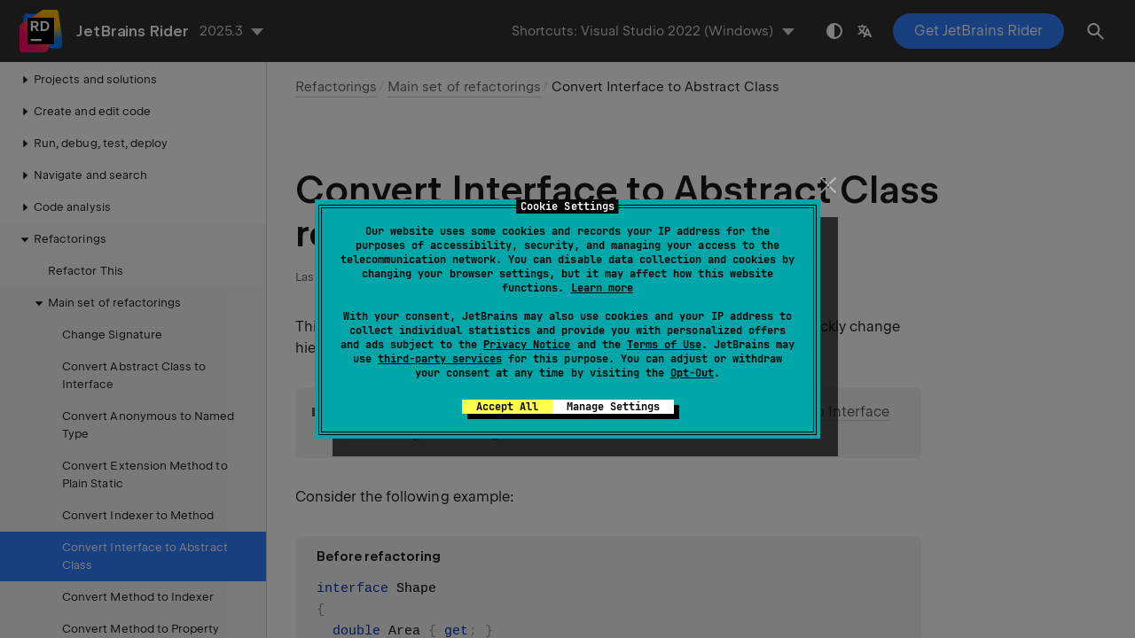

--- FILE ---
content_type: text/html
request_url: https://www.jetbrains.com/help/rider/Refactorings__Convert_Interface_to_Abstract_Class.html
body_size: 3353
content:
<!DOCTYPE html SYSTEM "about:legacy-compat">
<html lang="en-US" data-preset="contrast" data-primary-color="#307FFF"><head><link rel="canonical" href="https://www.jetbrains.com/help/rider/Refactorings__Convert_Interface_to_Abstract_Class.html" data-react-helmet="true"/><meta charset="UTF-8"></meta><meta name="built-on" content="2026-01-14T12:31:10.51516294"><meta name="build-number" content="1028"><title>Convert Interface to Abstract Class refactoring | JetBrains&nbsp;Rider Documentation</title><script type="application/json" id="virtual-toc-data">[]</script><script type="application/json" id="topic-shortcuts">{"$Undo":{"Visual Studio 2022":{"keystrokes":[{"keys":["mod-Control","char-Z"]}],"platform":"PC"},"Visual Studio":{"keystrokes":[{"keys":["mod-Control","char-Z"]}],"platform":"PC"},"$default":{"keystrokes":[{"keys":["mod-Control","char-Z"]}],"platform":"PC"},"VSCode":{"keystrokes":[{"keys":["mod-Control","char-Z"]}],"platform":"PC"},"Visual Assist":{"keystrokes":[{"keys":["mod-Control","char-Z"]}],"platform":"PC"},"ReSharper":{"keystrokes":[{"keys":["mod-Control","char-Z"]}],"platform":"PC"},"Sublime Text":{"keystrokes":[{"keys":["mod-Control","char-Z"]}],"platform":"PC"},"Emacs":{"keystrokes":[{"keys":["mod-Control","mod-Shift","char--"]}],"platform":"PC"},"Mnemonic Keymap":{"keystrokes":[{"keys":["mod-Control","char-Z"]}],"platform":"PC"},"Default for KDE":{"keystrokes":[{"keys":["mod-Control","char-Z"]}],"platform":"PC"},"Default for GNOME":{"keystrokes":[{"keys":["mod-Control","char-Z"]}],"platform":"PC"},"Default for XWin":{"keystrokes":[{"keys":["mod-Control","char-Z"]}],"platform":"PC"},"Mac OS X 10.5+":{"keystrokes":[{"keys":["mod-Command","char-Z"]}],"platform":"MAC"},"VSCode OSX":{"keystrokes":[{"keys":["mod-Command","char-Z"]}],"platform":"MAC"},"macOS System Shortcuts":{"keystrokes":[{"keys":["mod-Command","char-Z"]}],"platform":"MAC"},"Sublime Text (Mac OS X)":{"keystrokes":[{"keys":["mod-Command","char-Z"]}],"platform":"MAC"},"Visual Studio OSX":{"keystrokes":[{"keys":["mod-Command","char-Z"]}],"platform":"MAC"},"ReSharper OSX":{"keystrokes":[{"keys":["mod-Command","char-Z"]}],"platform":"MAC"},"Visual Assist OSX":{"keystrokes":[{"keys":["mod-Command","char-Z"]}],"platform":"MAC"}},"Refactorings.QuickListPopupAction":{"Visual Studio 2022":{"keystrokes":[{"keys":["mod-Control","mod-Shift","char-R"]}],"platform":"PC"},"Visual Studio":{"keystrokes":[{"keys":["mod-Control","mod-Shift","char-R"]}],"platform":"PC"},"$default":{"keystrokes":[{"keys":["mod-Control","mod-Alt","mod-Shift","char-T"]}],"platform":"PC"},"VSCode":{"keystrokes":[{"keys":["mod-Control","mod-Shift","char-R"]}],"platform":"PC"},"Visual Assist":{"keystrokes":[{"keys":["mod-Control","mod-Shift","char-R"]}],"platform":"PC"},"ReSharper":{"keystrokes":[{"keys":["mod-Control","mod-Shift","char-R"]}],"platform":"PC"},"Sublime Text":{"keystrokes":[{"keys":["mod-Control","mod-Alt","mod-Shift","char-T"]}],"platform":"PC"},"Emacs":{"keystrokes":[{"keys":["mod-Control","mod-Alt","mod-Shift","char-T"]}],"platform":"PC"},"Mnemonic Keymap":{"keystrokes":[{"keys":["mod-Control","char-R"]},{"keys":["char-0"]}],"platform":"PC"},"Default for KDE":{"keystrokes":[{"keys":["mod-Control","mod-Alt","mod-Shift","char-T"]}],"platform":"PC"},"Default for GNOME":{"keystrokes":[{"keys":["mod-Control","mod-Alt","mod-Shift","char-T"]}],"platform":"PC"},"Default for XWin":{"keystrokes":[{"keys":["mod-Control","mod-Alt","mod-Shift","char-T"]}],"platform":"PC"},"Mac OS X 10.5+":{"keystrokes":[{"keys":["mod-Control","char-T"]}],"platform":"MAC"},"VSCode OSX":{"keystrokes":[{"keys":["mod-Control","mod-Shift","char-R"]}],"platform":"MAC"},"macOS System Shortcuts":{"keystrokes":[{"keys":["mod-Control","char-S"]}],"platform":"MAC"},"Sublime Text (Mac OS X)":{"keystrokes":[{"keys":["mod-Control","char-T"]}],"platform":"MAC"},"Visual Studio OSX":{"keystrokes":[{"keys":["mod-Command","mod-Shift","char-R"]}],"platform":"MAC"},"ReSharper OSX":{"keystrokes":[{"keys":["mod-Command","mod-Shift","char-R"]}],"platform":"MAC"},"Visual Assist OSX":{"keystrokes":[{"keys":["mod-Command","mod-Shift","char-R"]}],"platform":"MAC"}}}</script><link href="https://resources.jetbrains.com/writerside/apidoc/6.25/app.css" rel="stylesheet"><link rel="manifest" href="https://www.jetbrains.com/site.webmanifest"><meta name="msapplication-TileColor" content="#000000"><link rel="apple-touch-icon" sizes="180x180" href="https://jetbrains.com/apple-touch-icon.png"><link rel="icon" type="image/png" sizes="32x32" href="https://jetbrains.com/favicon-32x32.png"><link rel="icon" type="image/png" sizes="16x16" href="https://jetbrains.com/favicon-16x16.png"><meta name="msapplication-TileImage" content="https://resources.jetbrains.com/storage/ui/favicons/mstile-144x144.png"><meta name="msapplication-square70x70logo" content="https://resources.jetbrains.com/storage/ui/favicons/mstile-70x70.png"><meta name="msapplication-square150x150logo" content="https://resources.jetbrains.com/storage/ui/favicons/mstile-150x150.png"><meta name="msapplication-wide310x150logo" content="https://resources.jetbrains.com/storage/ui/favicons/mstile-310x150.png"><meta name="msapplication-square310x310logo" content="https://resources.jetbrains.com/storage/ui/favicons/mstile-310x310.png"><meta name="image" content="https://resources.jetbrains.com/storage/products/rider/img/meta/preview.png"><!-- Open Graph --><meta property="og:title" content="Convert Interface to Abstract Class refactoring | JetBrains&nbsp;Rider"><meta property="og:description" content=""><meta property="og:image" content="https://resources.jetbrains.com/storage/products/rider/img/meta/preview.png"><meta property="og:site_name" content="JetBrains&nbsp;Rider Help"><meta property="og:type" content="website"><meta property="og:locale" content="en_US"><meta property="og:url" content="https://www.jetbrains.com/help/rider/Refactorings__Convert_Interface_to_Abstract_Class.html"><!-- End Open Graph --><!-- Twitter Card --><meta name="twitter:card" content="summary_large_image"><meta name="twitter:site" content="@JetBrainsRider"><meta name="twitter:title" content="Convert Interface to Abstract Class refactoring | JetBrains&nbsp;Rider"><meta name="twitter:description" content=""><meta name="twitter:creator" content="@JetBrainsRider"><meta name="twitter:image:src" content="https://resources.jetbrains.com/storage/products/rider/img/meta/preview.png"><!-- End Twitter Card --><!-- Schema.org WebPage --><script type="application/ld+json">{
    "@context": "http://schema.org",
    "@type": "WebPage",
    "@id": "https://www.jetbrains.com/help/rider/Refactorings__Convert_Interface_to_Abstract_Class.html#webpage",
    "url": "https://www.jetbrains.com/help/rider/Refactorings__Convert_Interface_to_Abstract_Class.html",
    "name": "Convert Interface to Abstract Class refactoring | JetBrains Rider",
    "description": "",
    "image": "https://resources.jetbrains.com/storage/products/rider/img/meta/preview.png",
    "inLanguage":"en-US"
}</script><!-- End Schema.org --><!-- Schema.org WebSite --><script type="application/ld+json">{
    "@type": "WebSite",
    "@id": "https://www.jetbrains.com/help/rider/#website",
    "url": "https://www.jetbrains.com/help/rider/",
    "name": "JetBrains Rider Help"
}</script><!-- End Schema.org --><script>
    (function (w, d, s, l, i) {
        w[l] = w[l] || [];
        w[l].push({ 'gtm.start': new Date().getTime(), event: 'gtm.js' });
        var f = d.getElementsByTagName(s)[0], j = d.createElement(s), dl = l != 'dataLayer' ? '&amp;l=' + l : '';
        j.async = true;
        j.src = '//www.googletagmanager.com/gtm.js?id=' + i + dl;
        f.parentNode.insertBefore(j, f);
    })(window, document, 'script', 'dataLayer', 'GTM-5P98');
</script>
<script src="https://resources.jetbrains.com/storage/help-app/v6/analytics.js"></script>
</head><body data-id="Refactorings__Convert_Interface_to_Abstract_Class" data-main-title="Convert Interface to Abstract Class refactoring" data-article-props="{&quot;seeAlso&quot;:[{&quot;title&quot;:&quot;Procedures&quot;,&quot;links&quot;:[{&quot;url&quot;:&quot;Refactorings__Convert_Abstract_Class_to_Interface.html&quot;,&quot;text&quot;:&quot;Convert Abstract Class to Interface refactoring&quot;},{&quot;url&quot;:&quot;Refactorings__Index.html&quot;,&quot;text&quot;:&quot;Refactorings&quot;}]}],&quot;seeAlsoStyle&quot;:&quot;links&quot;}" data-template="article" data-breadcrumbs="Refactorings__Index.topic|Refactorings///Main_Set_of_Refactorings.topic|Main set of refactorings"><div class="wrapper"><main class="panel _main"><header class="panel__header"><div class="container"><h3>JetBrains&nbsp;Rider 2025.3 Help</h3><div class="panel-trigger"></div></div></header><section class="panel__content"><div class="container"><article class="article" data-shortcut-switcher="inactive"><h1 data-toc="Refactorings__Convert_Interface_to_Abstract_Class" id="Refactorings__Convert_Interface_to_Abstract_Class.topic">Convert Interface to Abstract Class refactoring</h1><p id="-ux43u1_5">This refactoring converts interfaces into abstract classes thus helping you quickly change hierarchical dependency among a set of classes and interfaces.</p><aside class="prompt" data-type="tip" data-title="" id="-ux43u1_14"><p id="-ux43u1_31">The reverse functionality is available with the <a href="Refactorings__Convert_Abstract_Class_to_Interface.html" id="-ux43u1_32">Convert Abstract Class to Interface refactoring</a> refactoring.</p></aside><p id="-ux43u1_7">Consider the following example:</p><div class="code-comparer" id="-ux43u1_8" data-comparing="horizontally"><div class="code-block" data-lang="csharp" data-title="Before refactoring">
            
  interface Shape
  {
    double Area { get; }
    void Draw();
  }

  class Circle : Shape
  {
    private readonly int radius;
    public double Area =&gt; Math.PI * Math.Pow(radius, 2);

    public void Draw()
    {
      //do something
    }
  }

        </div><div class="code-block" data-lang="csharp" data-title="After refactoring">
            
  abstract class Shape
  {
    public abstract double Area { get; }
    public abstract void Draw();
  }

  class Circle : Shape
  {
    private readonly int radius;
    public override double Area =&gt; Math.PI * Math.Pow(radius, 2);

    public override void Draw()
    {
      //do something
    }
  }

        </div></div><aside class="prompt" data-type="tip" data-title="" id="-ux43u1_9"><p id="-ux43u1_19">After performing this refactoring, you may want to bring some members from derived classes to the newly created abstract class. You can do it with the <a href="Refactorings__Pull_Members_Up.html" id="-ux43u1_20">Pull Members Up refactoring</a>.</p></aside><section class="procedure-steps"><h3 id="-ux43u1_10" data-toc="-ux43u1_10">Convert an interface into an abstract class</h3><ol class="list _decimal"><li class="list__item" id="-ux43u1_34"><p id="-ux43u1_39">Select an interface in one of the following ways:</p><ul class="list _bullet" id="-ux43u1_40"><li class="list__item" id="-ux43u1_43"><p>In the editor, place the caret at the name of an interface.</p></li><li class="list__item" id="-ux43u1_44"><p>Select an interface  in the Solution Explorer.</p></li><li class="list__item" id="-ux43u1_45"><p>Select an interface in the <a href="Navigation_and_Search__Viewing_File_Structure.html" id="-ux43u1_49">Structure window</a> window.</p></li></ul></li><li class="list__item" id="-ux43u1_36"><p id="-ux43u1_50">Do one of the following:</p><ul class="list _bullet" id="-ux43u1_51"><li class="list__item" id="-ux43u1_56"><p>Press <kbd id="-ux43u1_58" data-key="Refactorings.QuickListPopupAction">Ctrl+Alt+Shift+T</kbd> and then choose <span class="control" id="-ux43u1_59">Convert Interface to Abstract Class</span>.</p></li><li class="list__item" id="-ux43u1_57"><p>Choose <span class="menupath" id="-ux43u1_60">Refactor | Convert Interface to Abstract Class</span> from the main menu.</p></li></ul><p id="-ux43u1_52"></p></li><li class="list__item" id="-ux43u1_38"><p id="-ux43u1_62">If no conflicts are found, JetBrains&nbsp;Rider performs the refactoring immediately. Otherwise, it prompts you to <a href="Refactorings__Resolving_Conflicts_in_Refactorings.html" id="-ux43u1_64">resolve conflicts</a>.</p><aside class="prompt" data-type="tip" data-title="" id="-ux43u1_63"><p id="-ux43u1_65">Right after the refactoring has been completed, all changes that it makes anywhere, including other files, are registered as a single operation. So you can use the <span class="control" id="-ux43u1_68">Undo</span> action <kbd id="-ux43u1_69" data-key="$Undo">Ctrl+Z</kbd> to roll back all these changes with a single keystroke. </p></aside></li></ol></section><div class="last-modified">23 September 2024</div><div data-feedback-placeholder="true"></div><div class="navigation-links _bottom"><a href="Refactorings__Convert_Indexer_to_Method.html" class="navigation-links__prev">Convert Indexer to Method refactoring</a><a href="Refactorings__Convert_Method_to_Indexer.html" class="navigation-links__next">Convert Method to Indexer refactoring</a></div></article><div id="disqus_thread"></div></div></section></main></div><script src="https://resources.jetbrains.com/writerside/apidoc/6.25/app.js"></script></body></html>